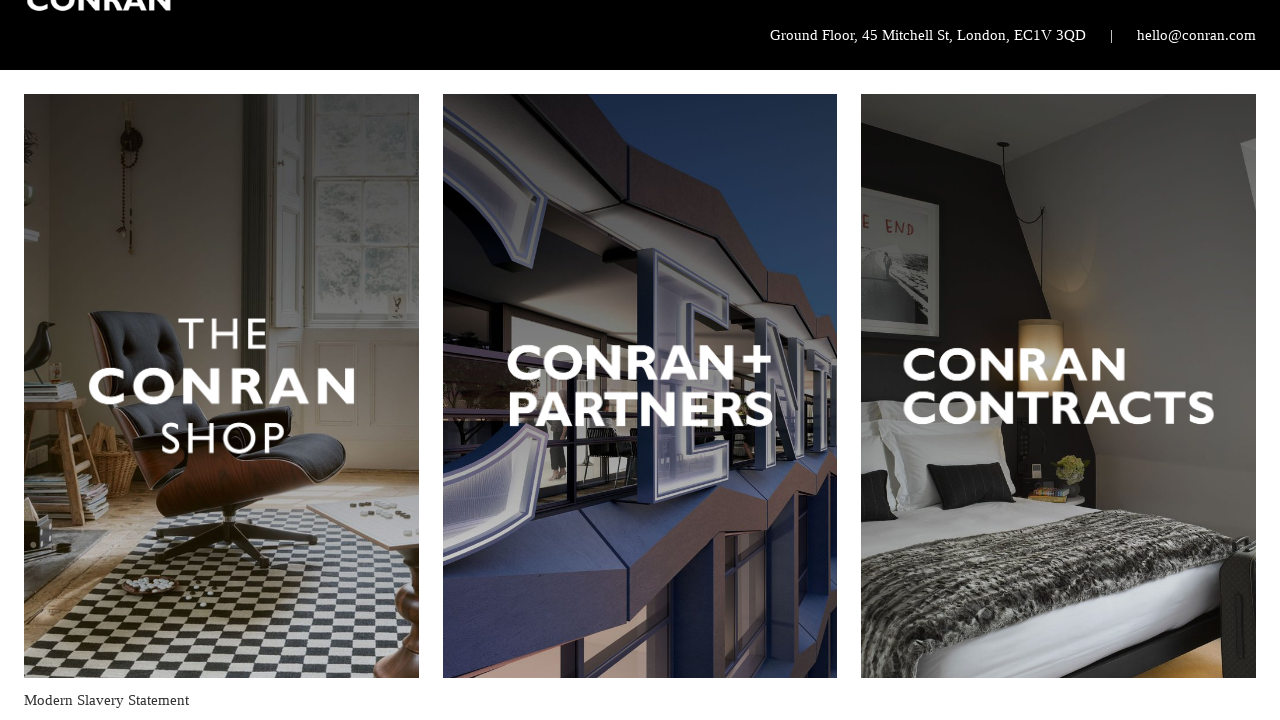

--- FILE ---
content_type: text/html; charset=utf-8
request_url: https://conran.com/
body_size: 1588
content:
<!doctype html>
<!-- 
This website was built with pride by Designers' Friend Ltd.

Designers' Friend Ltd. specialises in building web systems for the worlds best designers.

View the portfolio @ http://designersfriend.co.uk

Follow the twits @designer_friend -->
<!--[if lt IE 7]>      <html class="no-js lt-ie9 lt-ie8 lt-ie7"> <![endif]-->
<!--[if IE 7]>         <html class="no-js lt-ie9 lt-ie8"> <![endif]-->
<!--[if IE 8]>         <html class="no-js lt-ie9"> <![endif]-->
<!--[if gt IE 8]><!--> <html class="no-js"> <!--<![endif]-->

<head>
    <script src="/assets/static/js/modernizr.js"></script>
    <base href="https://conran.com"/>
    <meta charset="utf-8"/>
    <title>Conran | Welcome</title>
    <meta name="description" content="Conran | " >
    <meta name="keywords" content="Conran | " >
    
    


    
    <meta name="viewport" content="width=1040, initial-scale=1.0, maximum-scale=1.0" />
    
	
    <link rel="shortcut icon" href="">

	<link rel="stylesheet" href="/assets/static/css/fonts.css">
	<link rel="stylesheet" href="/assets/static/css/pre.css">

    
    <link rel="stylesheet" href="/assets/static/css/desktop.css">
    
	<link rel="stylesheet" href="/assets/static/css/post.css">
    <link rel="stylesheet" type="text/css" href="https://cloud.typography.com/6947154/699106/css/fonts.css" />




 


</head>
<body>

<header class="preserve-3d">
    <a href="/" class="vertical-align" id="logo"><img  alt="Conran logo" src="/assets/media/img/logo.png" /></a>
    <div id="details" class="vertical-align">Ground Floor, 45 Mitchell St, London, EC1V 3QD<span class="spacer"></span>|<span class="spacer"></span><a href="mailto:hello@conran.com">hello@conran.com</a></div>
</header>



<div id="content"><a href="http://www.conranshop.co.uk" class="site " id="article-slideshow-1" data-loop="1"><div class="slideshow-fullscreen-fade"><div class="slide-fullscreen" id="slide-1"  style="background-image:url(/assets/media/designs/uploads/misc/site/1000/the-conran-shop-1-07776.jpg);opacity: 1;" data-bgurl="/assets/media/designs/uploads/misc/site/1000/the-conran-shop-1-07776.jpg"></div><div class="slide-fullscreen" id="slide-1"  data-bgurl="/assets/media/designs/uploads/misc/site/1000/the-conran-shop-2-07796.jpg"></div><div class="slide-fullscreen" id="slide-1"  data-bgurl="/assets/media/designs/uploads/misc/site/1000/the-conran-shop-3-07808.jpg"></div></div><div class="logo-overlay preserve-3d"><img src="/assets/media/designs/uploads/misc/site/800/the-conran-shop-8-57835.png" alt="http://www.conranshop.co.uk" class="site_logo vertical-align"/></div><div class="overlay preserve-3d" style="background-color:rgba(255,255,255,0.85);"><div class="vertical-align overlay-copy" style="color:#000000;">The Conran Shop is one of the leading lifestyle retailers in the world, offering an eclectic and handpicked collection of gifts, furniture, lighting and personal accessories from some of the world’s most respected designers and emerging talents.</div></div></a><a href="http://conranandpartners.com/" class="site " id="article-slideshow-2" data-loop="2"><div class="slideshow-fullscreen-fade"><div class="slide-fullscreen" id="slide-2"  style="background-image:url(/assets/media/designs/uploads/misc/site/1000/conran-and-partners-1-07821.jpg);opacity: 1;" data-bgurl="/assets/media/designs/uploads/misc/site/1000/conran-and-partners-1-07821.jpg"></div><div class="slide-fullscreen" id="slide-2"  data-bgurl="/assets/media/designs/uploads/misc/site/1000/conran-and-partners-2-07838.jpg"></div><div class="slide-fullscreen" id="slide-2"  data-bgurl="/assets/media/designs/uploads/misc/site/1000/conran-and-partners-3-07858.jpg"></div></div><div class="logo-overlay preserve-3d"><img src="/assets/media/designs/uploads/misc/site/800/conranpartners-8-24758.png" alt="http://conranandpartners.com/" class="site_logo vertical-align"/></div><div class="overlay preserve-3d" style="background-color:rgba(255,255,255,0.85);"><div class="vertical-align overlay-copy" style="color:#000000;">Conran and Partners are a collaborative design studio working across architecture and interior design</div></div></a><a href="https://www.conranshop.co.uk/professional/" class="site no-margin-right" id="article-slideshow-3" data-loop="3"><div class="slideshow-fullscreen-fade"><div class="slide-fullscreen" id="slide-3"  style="background-image:url(/assets/media/designs/uploads/misc/site/1000/conran-contracts-1-07871.jpg);opacity: 1;" data-bgurl="/assets/media/designs/uploads/misc/site/1000/conran-contracts-1-07871.jpg"></div><div class="slide-fullscreen" id="slide-3"  data-bgurl="/assets/media/designs/uploads/misc/site/1000/conran-contracts-2-07882.jpg"></div><div class="slide-fullscreen" id="slide-3"  data-bgurl="/assets/media/designs/uploads/misc/site/1000/conran-contracts-3-07895.jpg"></div></div><div class="logo-overlay preserve-3d"><img src="/assets/media/designs/uploads/misc/site/800/conran-contracts-8-57853.png" alt="https://www.conranshop.co.uk/professional/" class="site_logo vertical-align"/></div><div class="overlay preserve-3d" style="background-color:rgba(255,255,255,0.85);"><div class="vertical-align overlay-copy" style="color:#000000;">Conran Contracts is a Project Management and FF&E procurement specialist, working on projects Globally.</div></div></a></div>

<a href="/modern-slavery-statement" title="Modern Slavery Statement" id="msa-anchor">Modern Slavery Statement</a>
<!-- Script -->
<script type="text/javascript">
	var base_url = 'https://conran.com';
	var page = 'home';
</script>

<script src="/assets/static/js/jquery.js"></script>

<script src="/assets/static/js/plugins.js"></script>

<script src="/assets/static/js/desktop.js"></script>







</body>
</html>

--- FILE ---
content_type: text/css
request_url: https://conran.com/assets/static/css/fonts.css
body_size: -104
content:
/* Fonts.css */

--- FILE ---
content_type: text/css
request_url: https://conran.com/assets/static/css/desktop.css
body_size: 1329
content:
/* CSS written by Designers Friend Ltd. */


html {
    overflow-x: hidden;
}

html,body{
height:100%;
background-color: white;
}


body{
font-family: 'Gotham SSm A', 'Gotham SSm B';
font-weight: 300;
font-style: normal;
color:rgb(051,051,051);
}

header{
background-color: black;
color:white;
min-width:700px; 
}

.preserve-3d{
-webkit-transform-style: preserve-3d;
-moz-transform-style: preserve-3d;
transform-style: preserve-3d;    
}

.vertical-align{
position: relative;
top: 50%;
-webkit-transform: translateY(-50%);
-ms-transform: translateY(-50%);
transform: translateY(-50%);
}

a{
color:inherit;
text-decoration: none;    
}

#details{
text-align:right;
}

#content{
position: relative;
min-width:700px;   
}

.site{
height:100%;
display: inline-block;
background-repeat:no-repeat;
background-position:center center; 
-webkit-background-size: cover;
-moz-background-size: cover;
-o-background-size: cover;
background-size: cover;
position: relative;
overflow: hidden;
}


.no-margin-right{
margin-right: 0 !important;    
}

.overlay{
position: absolute;
width:100%;
height:100%;
opacity:0;
-webkit-transition-duration: 0.3s; /* Safari */
transition-duration: 0.3s;
overflow: hidden;
}

.overlay-copy{
width:80%;
margin:auto;
font-size:1.25em;
line-height:1.25em;
}

.logo-overlay{
position: absolute;
width:100%;
height:100%;
opacity:1;
-webkit-transition-duration: 0.3s; /* Safari */
transition-duration: 0.3s;
}

.site_logo{
width:100%;
position: relative;
}


.site:hover > .overlay{
    opacity:1;
    -webkit-transition-duration: 0.3s; /* Safari */
    transition-duration: 0.3s;
}

.site:hover > .logo-overlay{
    opacity:0;
    
}

.slideshow-fullscreen-fade{
position:absolute;
width:100%;
height:100%;
top:0;
bottom:0;
left:0;
right:0;
}



.slide-fullscreen{
position:absolute;
top:0;
left:0;
right:0;
bottom:0;
width:100%;
height:100%;
background-position: center center;
background-repeat: no-repeat;
-webkit-background-size: cover;
-moz-background-size: cover;
-o-background-size: cover;
background-size: cover;
opacity: 0;
}




@media screen and (min-width:0px) and (max-width:979px) {
    body, .normal-size-text{
    font-size:12px;
    line-height:15px;
    }

    header{
        height:50px;  
    }

    #details{
        margin-right:15px;
    }

    .spacer{
        margin-right:15px;
    }

    #content{
        border: 15px solid white;
        /* header + (border * 2) = 80 */
        height: -webkit-calc(100vh - 100px);
        height: -moz-calc(100vh - 100px);
        height: calc(100vh - 100px);     
    }

    .site{
        /* calc = (100 / cols) - ( (margin * inner_cols) / cols ) = 10 
           calc = (100 / 3) - ( (15 * 2) / 3 )  */
        width: -webkit-calc(33.333% - 10px);
        width: -moz-calc(33.333% - 10px);
        width: calc(33.333% - 10px);
        margin-right:15px;
    }

    #logo{
        width: 100px;
        float:left;
        margin-left:18px;

    }

    #msa-anchor{
        left:18px;
    }



}


@media screen and (min-width:980px) and (max-width:1199px) {

    body, .normal-size-text{
    font-size:13px;
    line-height:16px;
    }

    header{
        height:60px;  
    }

    #details{
        margin-right:18px;
    }

    .spacer{
        margin-right:18px;
    }

    #content{
        border: 18px solid white;
        /* header + (border * 2) = 96 */
        height: -webkit-calc(100vh - 116px);
        height: -moz-calc(100vh - 116px);
        height: calc(100vh - 116px);    
    }

    .site{
        /* calc = (100 / cols) - ( (margin * inner_cols) / cols ) = 12 
           calc = (100 / 3) - ( (18 * 2) / 3 )  */
        width: -webkit-calc(33.333% - 12px);
        width: -moz-calc(33.333% - 12px);
        width: calc(33.333% - 12px);
        margin-right:18px;
    }

    #logo{
        width: 120px;
        float:left;
        margin-left:18px;
    }

    #msa-anchor{
        left:18px;
    }

}


@media screen and (min-width:1200px) and (max-width:1499px) {
    
    body, .normal-size-text{
    font-size:15px;
    line-height:19px;
    }

    header{
        height:70px;  
    }

    #details{
        margin-right:24px;
    }

    .spacer{
        margin-right:24px;
    }

    #content{
        border: 24px solid white;
        /* header + (border * 2) = 118 */
        height: -webkit-calc(100vh - 136px);
        height: -moz-calc(100vh - 136px);
        height: calc(100vh - 136px);    
    }

    .site{
        /* calc = (100 / cols) - ( (margin * inner_cols) / cols ) = 16 
           calc = (100 / 3) - ( (24 * 2) / 3 )  */
        width: -webkit-calc(33.333% - 16px);
        width: -moz-calc(33.333% - 16px);
        width: calc(33.333% - 16px);
        margin-right:24px;
    }

    #logo{
        width: 150px;
        float:left;
        margin-left:24px;
    }

    #msa-anchor{
        left:24px;
    }

}


@media screen and (min-width:1500px)  {

    body, .normal-size-text{
    font-size:17px;
    line-height:22px;
    }

    header{
        height:80px;  
    }

    #details{
        margin-right:30px;
    }

    .spacer{
        margin-right:30px;
    }

    #content{
        border: 30px solid white;
        /* header + (border * 2) = 140 */
        height: -webkit-calc(100vh - 152px);
        height: -moz-calc(100vh - 152px);
        height: calc(100vh - 152px); 
    }

    .site{
        /* calc = (100 / cols) - ( (margin * inner_cols) / cols ) = 20 
           calc = (100 / 3) - ( (30 * 2) / 3 )  */
        width: -webkit-calc(33.333% - 20px);
        width: -moz-calc(33.333% - 20px);
        width: calc(33.333% - 20px);
        margin-right:30px;
    }

    #logo{
        width: 170px;
        float:left;
        margin-left:30px;
    }

    #msa-anchor{
        left:30px;
    }


}

#msa-anchor{
position: fixed;
bottom:10px;  
}

#logo{
display:inline-block;
position: relative;
z-index:100;
}

#logo img{
width:100%;    
}

--- FILE ---
content_type: application/javascript
request_url: https://conran.com/assets/static/js/desktop.js
body_size: 680
content:
/* Javascript developed by Designers Friend Ltd. */


function SlideShowFullScreenFade(slideshow){
    var slideshow_timeout
    var sff_delay = 5000;
    var sff_interval = 5000;
    var sff_velocity = 1000;
    var sff_active_slide;
    var sff_random = false;


    function run(sff_active, next_slide, speed){
        slideshow.addClass('animating')
        if(!speed){
            speed = sff_velocity
        }

        if (next_slide){
            
        }else if ( sff_active.next().length ){
            next_slide = sff_active.next()
        }else{
            next_slide = sff_active.parent().children().first()
        }


        sff_active.stop().velocity({opacity:0}, speed)

        sff_active_slide = next_slide
        next_slide.stop().velocity({opacity:1},speed, function(){
            
            slideshow_timeout = setTimeout( function(){ run(sff_active_slide,false) }, sff_interval )
            slideshow.removeClass('animating')
        })

        // EXTRA
        var slideshow_comment = $('#article-comments-'+slideshow_id).find('.slideshow-comment-active')

        
        slideshow_comment.stop().removeClass('slideshow-comment-active')
        $('#article-comments-'+slideshow_id).find('.slideshow-comment').eq(next_slide.index()).stop().addClass('slideshow-comment-active')
        //$('.slideshow-comment').velocity({backgroundColor:next_slide.data('hex')},speed)

        

    }

    //var slideshow = $('.slideshow-fullscreen-fade').first()



    sff_active_slide = slideshow.children().first()
    var bgurl = sff_active_slide.data('bgurl')

    
    setTimeout( function(){
        slideshow.children().not(sff_active_slide).each(function(){
                $(this).css('background-image', 'url('+$(this).data('bgurl')+')')
        })
    },300)

    if (slideshow.children().length > 1){
        var timeout = slideshow.parent().index() * ( sff_velocity * 0.4 )
        slideshow_timeout = setTimeout( function(){ run(sff_active_slide,false) }, sff_interval + timeout)    
    }





    var slideshow_id = slideshow.parent().data('loop')
    

   


}




$(document).ready(function(){



if ( ('.slideshow-fullscreen-fade').length ){
    $('.slideshow-fullscreen-fade').each(function(){
       
       SlideShowFullScreenFade($(this))

    })

 
}

})